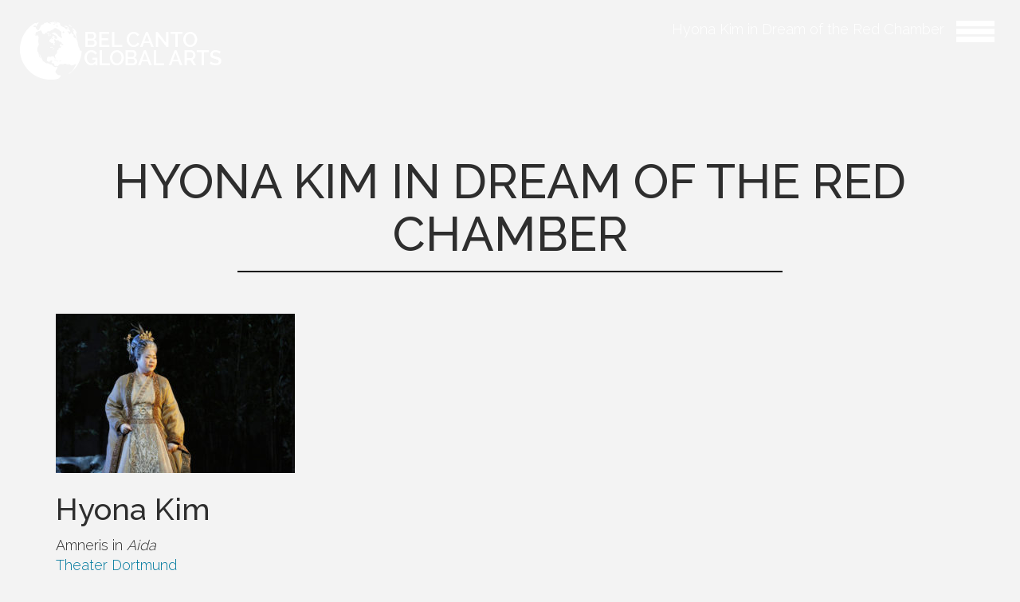

--- FILE ---
content_type: text/html; charset=UTF-8
request_url: https://belcantoglobalarts.com/artist/hyona-kim/hyona-kim-dream-3/
body_size: 7333
content:
<!DOCTYPE html>
<html>
  <head>
    <meta charset="utf-8" />
    <meta name="viewport" content="width=device-width, initial-scale=1.0, maximum-scale=1.0" />
    <title>Hyona Kim in Dream of the Red Chamber - Bel Canto Global Arts, LLC</title>
    <link rel="icon" href="https://belcantoglobalarts.com/wp-content/themes/bel-canto-us/img/favicon.png" type="image/png">
    <link rel="shortcut icon" href="https://belcantoglobalarts.com/wp-content/themes/bel-canto-us/img/favicon.png" type="image/png">
    
    <meta name='robots' content='index, follow, max-image-preview:large, max-snippet:-1, max-video-preview:-1' />

	<!-- This site is optimized with the Yoast SEO plugin v26.5 - https://yoast.com/wordpress/plugins/seo/ -->
	<link rel="canonical" href="https://belcantoglobalarts.com/artist/hyona-kim/hyona-kim-dream-3/" />
	<meta property="og:locale" content="en_US" />
	<meta property="og:type" content="article" />
	<meta property="og:title" content="Hyona Kim in Dream of the Red Chamber - Bel Canto Global Arts, LLC" />
	<meta property="og:description" content="Hyona Kim in Dream of the Red Chamber (Photo by Cory Weaver)" />
	<meta property="og:url" content="https://belcantoglobalarts.com/artist/hyona-kim/hyona-kim-dream-3/" />
	<meta property="og:site_name" content="Bel Canto Global Arts, LLC" />
	<meta property="article:modified_time" content="2018-09-20T21:38:22+00:00" />
	<meta property="og:image" content="https://belcantoglobalarts.com/artist/hyona-kim/hyona-kim-dream-3" />
	<meta property="og:image:width" content="2000" />
	<meta property="og:image:height" content="1335" />
	<meta property="og:image:type" content="image/jpeg" />
	<meta name="twitter:card" content="summary_large_image" />
	<script type="application/ld+json" class="yoast-schema-graph">{"@context":"https://schema.org","@graph":[{"@type":"WebPage","@id":"https://belcantoglobalarts.com/artist/hyona-kim/hyona-kim-dream-3/","url":"https://belcantoglobalarts.com/artist/hyona-kim/hyona-kim-dream-3/","name":"Hyona Kim in Dream of the Red Chamber - Bel Canto Global Arts, LLC","isPartOf":{"@id":"https://belcantoglobalarts.com/#website"},"primaryImageOfPage":{"@id":"https://belcantoglobalarts.com/artist/hyona-kim/hyona-kim-dream-3/#primaryimage"},"image":{"@id":"https://belcantoglobalarts.com/artist/hyona-kim/hyona-kim-dream-3/#primaryimage"},"thumbnailUrl":"https://belcantoglobalarts.com/wp-content/uploads/2017/03/hyona-Kim-Dream-2.jpg","datePublished":"2017-03-09T06:15:40+00:00","dateModified":"2018-09-20T21:38:22+00:00","breadcrumb":{"@id":"https://belcantoglobalarts.com/artist/hyona-kim/hyona-kim-dream-3/#breadcrumb"},"inLanguage":"en-US","potentialAction":[{"@type":"ReadAction","target":["https://belcantoglobalarts.com/artist/hyona-kim/hyona-kim-dream-3/"]}]},{"@type":"ImageObject","inLanguage":"en-US","@id":"https://belcantoglobalarts.com/artist/hyona-kim/hyona-kim-dream-3/#primaryimage","url":"https://belcantoglobalarts.com/wp-content/uploads/2017/03/hyona-Kim-Dream-2.jpg","contentUrl":"https://belcantoglobalarts.com/wp-content/uploads/2017/03/hyona-Kim-Dream-2.jpg","width":2000,"height":1335,"caption":"Hyona Kim in Dream of the Red Chamber (Photo by Cory Weaver)"},{"@type":"BreadcrumbList","@id":"https://belcantoglobalarts.com/artist/hyona-kim/hyona-kim-dream-3/#breadcrumb","itemListElement":[{"@type":"ListItem","position":1,"name":"Home","item":"https://belcantoglobalarts.com/"},{"@type":"ListItem","position":2,"name":"Hyona Kim","item":"https://belcantoglobalarts.com/artist/hyona-kim/"},{"@type":"ListItem","position":3,"name":"Hyona Kim in Dream of the Red Chamber"}]},{"@type":"WebSite","@id":"https://belcantoglobalarts.com/#website","url":"https://belcantoglobalarts.com/","name":"Bel Canto Global Arts, LLC","description":"promotion and development of artists in the operatic arena","potentialAction":[{"@type":"SearchAction","target":{"@type":"EntryPoint","urlTemplate":"https://belcantoglobalarts.com/?s={search_term_string}"},"query-input":{"@type":"PropertyValueSpecification","valueRequired":true,"valueName":"search_term_string"}}],"inLanguage":"en-US"}]}</script>
	<!-- / Yoast SEO plugin. -->


<link rel='dns-prefetch' href='//ajax.googleapis.com' />
<link rel='dns-prefetch' href='//netdna.bootstrapcdn.com' />
<link rel='dns-prefetch' href='//fonts.googleapis.com' />
<link rel='dns-prefetch' href='//maxcdn.bootstrapcdn.com' />
<link rel="alternate" type="application/rss+xml" title="Bel Canto Global Arts, LLC &raquo; Hyona Kim in Dream of the Red Chamber Comments Feed" href="https://belcantoglobalarts.com/artist/hyona-kim/hyona-kim-dream-3/feed/" />
<link rel="alternate" title="oEmbed (JSON)" type="application/json+oembed" href="https://belcantoglobalarts.com/wp-json/oembed/1.0/embed?url=https%3A%2F%2Fbelcantoglobalarts.com%2Fartist%2Fhyona-kim%2Fhyona-kim-dream-3%2F" />
<link rel="alternate" title="oEmbed (XML)" type="text/xml+oembed" href="https://belcantoglobalarts.com/wp-json/oembed/1.0/embed?url=https%3A%2F%2Fbelcantoglobalarts.com%2Fartist%2Fhyona-kim%2Fhyona-kim-dream-3%2F&#038;format=xml" />
		<!-- This site uses the Google Analytics by MonsterInsights plugin v9.10.1 - Using Analytics tracking - https://www.monsterinsights.com/ -->
		<!-- Note: MonsterInsights is not currently configured on this site. The site owner needs to authenticate with Google Analytics in the MonsterInsights settings panel. -->
					<!-- No tracking code set -->
				<!-- / Google Analytics by MonsterInsights -->
		<style id='wp-img-auto-sizes-contain-inline-css' type='text/css'>
img:is([sizes=auto i],[sizes^="auto," i]){contain-intrinsic-size:3000px 1500px}
/*# sourceURL=wp-img-auto-sizes-contain-inline-css */
</style>
<style id='wp-emoji-styles-inline-css' type='text/css'>

	img.wp-smiley, img.emoji {
		display: inline !important;
		border: none !important;
		box-shadow: none !important;
		height: 1em !important;
		width: 1em !important;
		margin: 0 0.07em !important;
		vertical-align: -0.1em !important;
		background: none !important;
		padding: 0 !important;
	}
/*# sourceURL=wp-emoji-styles-inline-css */
</style>
<style id='wp-block-library-inline-css' type='text/css'>
:root{--wp-block-synced-color:#7a00df;--wp-block-synced-color--rgb:122,0,223;--wp-bound-block-color:var(--wp-block-synced-color);--wp-editor-canvas-background:#ddd;--wp-admin-theme-color:#007cba;--wp-admin-theme-color--rgb:0,124,186;--wp-admin-theme-color-darker-10:#006ba1;--wp-admin-theme-color-darker-10--rgb:0,107,160.5;--wp-admin-theme-color-darker-20:#005a87;--wp-admin-theme-color-darker-20--rgb:0,90,135;--wp-admin-border-width-focus:2px}@media (min-resolution:192dpi){:root{--wp-admin-border-width-focus:1.5px}}.wp-element-button{cursor:pointer}:root .has-very-light-gray-background-color{background-color:#eee}:root .has-very-dark-gray-background-color{background-color:#313131}:root .has-very-light-gray-color{color:#eee}:root .has-very-dark-gray-color{color:#313131}:root .has-vivid-green-cyan-to-vivid-cyan-blue-gradient-background{background:linear-gradient(135deg,#00d084,#0693e3)}:root .has-purple-crush-gradient-background{background:linear-gradient(135deg,#34e2e4,#4721fb 50%,#ab1dfe)}:root .has-hazy-dawn-gradient-background{background:linear-gradient(135deg,#faaca8,#dad0ec)}:root .has-subdued-olive-gradient-background{background:linear-gradient(135deg,#fafae1,#67a671)}:root .has-atomic-cream-gradient-background{background:linear-gradient(135deg,#fdd79a,#004a59)}:root .has-nightshade-gradient-background{background:linear-gradient(135deg,#330968,#31cdcf)}:root .has-midnight-gradient-background{background:linear-gradient(135deg,#020381,#2874fc)}:root{--wp--preset--font-size--normal:16px;--wp--preset--font-size--huge:42px}.has-regular-font-size{font-size:1em}.has-larger-font-size{font-size:2.625em}.has-normal-font-size{font-size:var(--wp--preset--font-size--normal)}.has-huge-font-size{font-size:var(--wp--preset--font-size--huge)}.has-text-align-center{text-align:center}.has-text-align-left{text-align:left}.has-text-align-right{text-align:right}.has-fit-text{white-space:nowrap!important}#end-resizable-editor-section{display:none}.aligncenter{clear:both}.items-justified-left{justify-content:flex-start}.items-justified-center{justify-content:center}.items-justified-right{justify-content:flex-end}.items-justified-space-between{justify-content:space-between}.screen-reader-text{border:0;clip-path:inset(50%);height:1px;margin:-1px;overflow:hidden;padding:0;position:absolute;width:1px;word-wrap:normal!important}.screen-reader-text:focus{background-color:#ddd;clip-path:none;color:#444;display:block;font-size:1em;height:auto;left:5px;line-height:normal;padding:15px 23px 14px;text-decoration:none;top:5px;width:auto;z-index:100000}html :where(.has-border-color){border-style:solid}html :where([style*=border-top-color]){border-top-style:solid}html :where([style*=border-right-color]){border-right-style:solid}html :where([style*=border-bottom-color]){border-bottom-style:solid}html :where([style*=border-left-color]){border-left-style:solid}html :where([style*=border-width]){border-style:solid}html :where([style*=border-top-width]){border-top-style:solid}html :where([style*=border-right-width]){border-right-style:solid}html :where([style*=border-bottom-width]){border-bottom-style:solid}html :where([style*=border-left-width]){border-left-style:solid}html :where(img[class*=wp-image-]){height:auto;max-width:100%}:where(figure){margin:0 0 1em}html :where(.is-position-sticky){--wp-admin--admin-bar--position-offset:var(--wp-admin--admin-bar--height,0px)}@media screen and (max-width:600px){html :where(.is-position-sticky){--wp-admin--admin-bar--position-offset:0px}}

/*# sourceURL=wp-block-library-inline-css */
</style><style id='global-styles-inline-css' type='text/css'>
:root{--wp--preset--aspect-ratio--square: 1;--wp--preset--aspect-ratio--4-3: 4/3;--wp--preset--aspect-ratio--3-4: 3/4;--wp--preset--aspect-ratio--3-2: 3/2;--wp--preset--aspect-ratio--2-3: 2/3;--wp--preset--aspect-ratio--16-9: 16/9;--wp--preset--aspect-ratio--9-16: 9/16;--wp--preset--color--black: #000000;--wp--preset--color--cyan-bluish-gray: #abb8c3;--wp--preset--color--white: #ffffff;--wp--preset--color--pale-pink: #f78da7;--wp--preset--color--vivid-red: #cf2e2e;--wp--preset--color--luminous-vivid-orange: #ff6900;--wp--preset--color--luminous-vivid-amber: #fcb900;--wp--preset--color--light-green-cyan: #7bdcb5;--wp--preset--color--vivid-green-cyan: #00d084;--wp--preset--color--pale-cyan-blue: #8ed1fc;--wp--preset--color--vivid-cyan-blue: #0693e3;--wp--preset--color--vivid-purple: #9b51e0;--wp--preset--gradient--vivid-cyan-blue-to-vivid-purple: linear-gradient(135deg,rgb(6,147,227) 0%,rgb(155,81,224) 100%);--wp--preset--gradient--light-green-cyan-to-vivid-green-cyan: linear-gradient(135deg,rgb(122,220,180) 0%,rgb(0,208,130) 100%);--wp--preset--gradient--luminous-vivid-amber-to-luminous-vivid-orange: linear-gradient(135deg,rgb(252,185,0) 0%,rgb(255,105,0) 100%);--wp--preset--gradient--luminous-vivid-orange-to-vivid-red: linear-gradient(135deg,rgb(255,105,0) 0%,rgb(207,46,46) 100%);--wp--preset--gradient--very-light-gray-to-cyan-bluish-gray: linear-gradient(135deg,rgb(238,238,238) 0%,rgb(169,184,195) 100%);--wp--preset--gradient--cool-to-warm-spectrum: linear-gradient(135deg,rgb(74,234,220) 0%,rgb(151,120,209) 20%,rgb(207,42,186) 40%,rgb(238,44,130) 60%,rgb(251,105,98) 80%,rgb(254,248,76) 100%);--wp--preset--gradient--blush-light-purple: linear-gradient(135deg,rgb(255,206,236) 0%,rgb(152,150,240) 100%);--wp--preset--gradient--blush-bordeaux: linear-gradient(135deg,rgb(254,205,165) 0%,rgb(254,45,45) 50%,rgb(107,0,62) 100%);--wp--preset--gradient--luminous-dusk: linear-gradient(135deg,rgb(255,203,112) 0%,rgb(199,81,192) 50%,rgb(65,88,208) 100%);--wp--preset--gradient--pale-ocean: linear-gradient(135deg,rgb(255,245,203) 0%,rgb(182,227,212) 50%,rgb(51,167,181) 100%);--wp--preset--gradient--electric-grass: linear-gradient(135deg,rgb(202,248,128) 0%,rgb(113,206,126) 100%);--wp--preset--gradient--midnight: linear-gradient(135deg,rgb(2,3,129) 0%,rgb(40,116,252) 100%);--wp--preset--font-size--small: 13px;--wp--preset--font-size--medium: 20px;--wp--preset--font-size--large: 36px;--wp--preset--font-size--x-large: 42px;--wp--preset--spacing--20: 0.44rem;--wp--preset--spacing--30: 0.67rem;--wp--preset--spacing--40: 1rem;--wp--preset--spacing--50: 1.5rem;--wp--preset--spacing--60: 2.25rem;--wp--preset--spacing--70: 3.38rem;--wp--preset--spacing--80: 5.06rem;--wp--preset--shadow--natural: 6px 6px 9px rgba(0, 0, 0, 0.2);--wp--preset--shadow--deep: 12px 12px 50px rgba(0, 0, 0, 0.4);--wp--preset--shadow--sharp: 6px 6px 0px rgba(0, 0, 0, 0.2);--wp--preset--shadow--outlined: 6px 6px 0px -3px rgb(255, 255, 255), 6px 6px rgb(0, 0, 0);--wp--preset--shadow--crisp: 6px 6px 0px rgb(0, 0, 0);}:where(.is-layout-flex){gap: 0.5em;}:where(.is-layout-grid){gap: 0.5em;}body .is-layout-flex{display: flex;}.is-layout-flex{flex-wrap: wrap;align-items: center;}.is-layout-flex > :is(*, div){margin: 0;}body .is-layout-grid{display: grid;}.is-layout-grid > :is(*, div){margin: 0;}:where(.wp-block-columns.is-layout-flex){gap: 2em;}:where(.wp-block-columns.is-layout-grid){gap: 2em;}:where(.wp-block-post-template.is-layout-flex){gap: 1.25em;}:where(.wp-block-post-template.is-layout-grid){gap: 1.25em;}.has-black-color{color: var(--wp--preset--color--black) !important;}.has-cyan-bluish-gray-color{color: var(--wp--preset--color--cyan-bluish-gray) !important;}.has-white-color{color: var(--wp--preset--color--white) !important;}.has-pale-pink-color{color: var(--wp--preset--color--pale-pink) !important;}.has-vivid-red-color{color: var(--wp--preset--color--vivid-red) !important;}.has-luminous-vivid-orange-color{color: var(--wp--preset--color--luminous-vivid-orange) !important;}.has-luminous-vivid-amber-color{color: var(--wp--preset--color--luminous-vivid-amber) !important;}.has-light-green-cyan-color{color: var(--wp--preset--color--light-green-cyan) !important;}.has-vivid-green-cyan-color{color: var(--wp--preset--color--vivid-green-cyan) !important;}.has-pale-cyan-blue-color{color: var(--wp--preset--color--pale-cyan-blue) !important;}.has-vivid-cyan-blue-color{color: var(--wp--preset--color--vivid-cyan-blue) !important;}.has-vivid-purple-color{color: var(--wp--preset--color--vivid-purple) !important;}.has-black-background-color{background-color: var(--wp--preset--color--black) !important;}.has-cyan-bluish-gray-background-color{background-color: var(--wp--preset--color--cyan-bluish-gray) !important;}.has-white-background-color{background-color: var(--wp--preset--color--white) !important;}.has-pale-pink-background-color{background-color: var(--wp--preset--color--pale-pink) !important;}.has-vivid-red-background-color{background-color: var(--wp--preset--color--vivid-red) !important;}.has-luminous-vivid-orange-background-color{background-color: var(--wp--preset--color--luminous-vivid-orange) !important;}.has-luminous-vivid-amber-background-color{background-color: var(--wp--preset--color--luminous-vivid-amber) !important;}.has-light-green-cyan-background-color{background-color: var(--wp--preset--color--light-green-cyan) !important;}.has-vivid-green-cyan-background-color{background-color: var(--wp--preset--color--vivid-green-cyan) !important;}.has-pale-cyan-blue-background-color{background-color: var(--wp--preset--color--pale-cyan-blue) !important;}.has-vivid-cyan-blue-background-color{background-color: var(--wp--preset--color--vivid-cyan-blue) !important;}.has-vivid-purple-background-color{background-color: var(--wp--preset--color--vivid-purple) !important;}.has-black-border-color{border-color: var(--wp--preset--color--black) !important;}.has-cyan-bluish-gray-border-color{border-color: var(--wp--preset--color--cyan-bluish-gray) !important;}.has-white-border-color{border-color: var(--wp--preset--color--white) !important;}.has-pale-pink-border-color{border-color: var(--wp--preset--color--pale-pink) !important;}.has-vivid-red-border-color{border-color: var(--wp--preset--color--vivid-red) !important;}.has-luminous-vivid-orange-border-color{border-color: var(--wp--preset--color--luminous-vivid-orange) !important;}.has-luminous-vivid-amber-border-color{border-color: var(--wp--preset--color--luminous-vivid-amber) !important;}.has-light-green-cyan-border-color{border-color: var(--wp--preset--color--light-green-cyan) !important;}.has-vivid-green-cyan-border-color{border-color: var(--wp--preset--color--vivid-green-cyan) !important;}.has-pale-cyan-blue-border-color{border-color: var(--wp--preset--color--pale-cyan-blue) !important;}.has-vivid-cyan-blue-border-color{border-color: var(--wp--preset--color--vivid-cyan-blue) !important;}.has-vivid-purple-border-color{border-color: var(--wp--preset--color--vivid-purple) !important;}.has-vivid-cyan-blue-to-vivid-purple-gradient-background{background: var(--wp--preset--gradient--vivid-cyan-blue-to-vivid-purple) !important;}.has-light-green-cyan-to-vivid-green-cyan-gradient-background{background: var(--wp--preset--gradient--light-green-cyan-to-vivid-green-cyan) !important;}.has-luminous-vivid-amber-to-luminous-vivid-orange-gradient-background{background: var(--wp--preset--gradient--luminous-vivid-amber-to-luminous-vivid-orange) !important;}.has-luminous-vivid-orange-to-vivid-red-gradient-background{background: var(--wp--preset--gradient--luminous-vivid-orange-to-vivid-red) !important;}.has-very-light-gray-to-cyan-bluish-gray-gradient-background{background: var(--wp--preset--gradient--very-light-gray-to-cyan-bluish-gray) !important;}.has-cool-to-warm-spectrum-gradient-background{background: var(--wp--preset--gradient--cool-to-warm-spectrum) !important;}.has-blush-light-purple-gradient-background{background: var(--wp--preset--gradient--blush-light-purple) !important;}.has-blush-bordeaux-gradient-background{background: var(--wp--preset--gradient--blush-bordeaux) !important;}.has-luminous-dusk-gradient-background{background: var(--wp--preset--gradient--luminous-dusk) !important;}.has-pale-ocean-gradient-background{background: var(--wp--preset--gradient--pale-ocean) !important;}.has-electric-grass-gradient-background{background: var(--wp--preset--gradient--electric-grass) !important;}.has-midnight-gradient-background{background: var(--wp--preset--gradient--midnight) !important;}.has-small-font-size{font-size: var(--wp--preset--font-size--small) !important;}.has-medium-font-size{font-size: var(--wp--preset--font-size--medium) !important;}.has-large-font-size{font-size: var(--wp--preset--font-size--large) !important;}.has-x-large-font-size{font-size: var(--wp--preset--font-size--x-large) !important;}
/*# sourceURL=global-styles-inline-css */
</style>

<style id='classic-theme-styles-inline-css' type='text/css'>
/*! This file is auto-generated */
.wp-block-button__link{color:#fff;background-color:#32373c;border-radius:9999px;box-shadow:none;text-decoration:none;padding:calc(.667em + 2px) calc(1.333em + 2px);font-size:1.125em}.wp-block-file__button{background:#32373c;color:#fff;text-decoration:none}
/*# sourceURL=/wp-includes/css/classic-themes.min.css */
</style>
<link rel='stylesheet' id='contact-form-7-css' href='https://belcantoglobalarts.com/wp-content/plugins/contact-form-7/includes/css/styles.css?ver=6.1.4' type='text/css' media='all' />
<link rel='stylesheet' id='raleway-css' href='//fonts.googleapis.com/css?family=Raleway%3A300%2C400%2C500%2C600&#038;ver=6.9' type='text/css' media='all' />
<link rel='stylesheet' id='mediaelementplayer.min-css' href='https://belcantoglobalarts.com/wp-content/themes/bel-canto/mediaelement/mediaelementplayer.min.css?ver=6.9' type='text/css' media='all' />
<link rel='stylesheet' id='style-css' href='https://belcantoglobalarts.com/wp-content/themes/bel-canto-us/style.css?ver=6.9' type='text/css' media='screen' />
<link rel='stylesheet' id='font-awesome.min-css' href='//maxcdn.bootstrapcdn.com/font-awesome/4.4.0/css/font-awesome.min.css?ver=6.9' type='text/css' media='all' />
<script type="text/javascript" src="//ajax.googleapis.com/ajax/libs/jquery/1.11.3/jquery.min.js?ver=6.9" id="jquery.min-js"></script>
<script type="text/javascript" src="//netdna.bootstrapcdn.com/bootstrap/3.3.5/js/bootstrap.min.js?ver=6.9" id="bootstrap.min-js"></script>
<script type="text/javascript" src="https://belcantoglobalarts.com/wp-content/themes/bel-canto/js/imagesloaded.pkgd.min.js?ver=6.9" id="imagesloaded.pkgd.min-js"></script>
<script type="text/javascript" src="https://belcantoglobalarts.com/wp-content/themes/bel-canto/js/jquery-picture-min.js?ver=6.9" id="jquery-picture-min-js"></script>
<script type="text/javascript" src="https://belcantoglobalarts.com/wp-content/themes/bel-canto/js/jquery.backstretch.min.js?ver=6.9" id="jquery.backstretch.min-js"></script>
<script type="text/javascript" src="https://belcantoglobalarts.com/wp-content/themes/bel-canto/js/isotope.pkgd.min.js?ver=6.9" id="isotope.pkgd.min-js"></script>
<script type="text/javascript" src="https://belcantoglobalarts.com/wp-content/themes/bel-canto/js/slick.min.js?ver=6.9" id="slick.min-js"></script>
<script type="text/javascript" src="https://belcantoglobalarts.com/wp-content/themes/bel-canto/js/jquery.touchSwipe.min.js?ver=6.9" id="jquery.touchSwipe.min-js"></script>
<script type="text/javascript" src="https://belcantoglobalarts.com/wp-content/themes/bel-canto/js/jquery.scrollbar.min.js?ver=6.9" id="jquery.scrollbar.min-js"></script>
<script type="text/javascript" src="https://belcantoglobalarts.com/wp-content/themes/bel-canto/js/plugins.js?ver=6.9" id="plugins-js"></script>
<script type="text/javascript" src="https://belcantoglobalarts.com/wp-content/themes/bel-canto/mediaelement/mediaelement-and-player.min.js?ver=6.9" id="mediaelement-and-player.min-js"></script>
<script type="text/javascript" src="https://belcantoglobalarts.com/wp-content/themes/bel-canto/js/main.js?ver=6.9" id="main-js"></script>
<link rel="https://api.w.org/" href="https://belcantoglobalarts.com/wp-json/" /><link rel="alternate" title="JSON" type="application/json" href="https://belcantoglobalarts.com/wp-json/wp/v2/media/1112" /><link rel="EditURI" type="application/rsd+xml" title="RSD" href="https://belcantoglobalarts.com/xmlrpc.php?rsd" />
<meta name="generator" content="WordPress 6.9" />
<link rel='shortlink' href='https://belcantoglobalarts.com/?p=1112' />
<script>var SPLASH_TIMEOUT = 3000;</script><script>var SPLASH_TIMEOUT = 3000;</script>    
  </head>
  <body id="top" class="attachment wp-singular attachment-template-default single single-attachment postid-1112 attachmentid-1112 attachment-jpeg wp-theme-bel-canto wp-child-theme-bel-canto-us default">
      
    <header id="header">

      <a href="https://belcantoglobalarts.com/" id="logo">
        <img src="https://belcantoglobalarts.com/wp-content/themes/bel-canto-us/img/logo-default.png" alt="Bel Canto Global Arts, LLC" />
        <img src="https://belcantoglobalarts.com/wp-content/themes/bel-canto-us/img/logo-sm-default.png" alt="Bel Canto Global Arts, LLC" />
      </a>

      <button type="button" class="btn-custom btn-open" rel="toggle">
        Hyona Kim in Dream of the Red Chamber<span class="bars"></span>
      </button>

    </header>
<div id="flyout">
  <nav>
    <button type="button" class="btn-custom btn-close" rel="close">
  <span class="bars"></span>
</button>

<ul id="menu" class="menu"><li id="menu-item-632" class="menu-item menu-item-type-post_type menu-item-object-page menu-item-home menu-item-632"><a href="https://belcantoglobalarts.com/">Home</a></li>
<li id="menu-item-631" class="menu-item menu-item-type-post_type menu-item-object-page menu-item-631"><a href="https://belcantoglobalarts.com/artists/">Artists</a></li>
<li id="menu-item-630" class="menu-item menu-item-type-post_type menu-item-object-page menu-item-630"><a href="https://belcantoglobalarts.com/contact/">Contact</a></li>
</ul>
<ul class="links clearfix" id="social">

  
  <li>
    <a href="https://www.facebook.com/belcantoglobalarts" target="_blank" class="fa fa-facebook">
      <span class="sr-only">Facebook</span>
    </a>
  </li>

  
</ul>

<div id="meta" class="pull-right">			<div class="textwidget"><small>&copy; Bel Canto Global Arts - Webdesign <a href="http://www.buero12.com/" target="_blank">Büro12</a></small></div>
		</div>  </nav>
</div>

<section id="main">
  <div class="container">
    
        
    <article>
    
      <header class="page-header">
        <h1>Hyona Kim in Dream of the Red Chamber</h1>
      </header>
      
      <p class="attachment"><a href='https://belcantoglobalarts.com/wp-content/uploads/2017/03/hyona-Kim-Dream-2.jpg'><img fetchpriority="high" decoding="async" width="300" height="200" src="https://belcantoglobalarts.com/wp-content/uploads/2017/03/hyona-Kim-Dream-2-300x200.jpg" class="attachment-medium size-medium" alt="" srcset="https://belcantoglobalarts.com/wp-content/uploads/2017/03/hyona-Kim-Dream-2-300x200.jpg 300w, https://belcantoglobalarts.com/wp-content/uploads/2017/03/hyona-Kim-Dream-2-768x513.jpg 768w, https://belcantoglobalarts.com/wp-content/uploads/2017/03/hyona-Kim-Dream-2-1024x684.jpg 1024w, https://belcantoglobalarts.com/wp-content/uploads/2017/03/hyona-Kim-Dream-2.jpg 2000w" sizes="(max-width: 300px) 100vw, 300px" /></a></p>
<h2>Hyona Kim</h2>
<p>Amneris in <em>Aida</em><br />
<a href="https://www.theaterdo.de/">Theater Dortmund</a></p>
      
    </article>
    
        
  </div>
</section>

    <div id="backstretch"></div>
    
    
    <script type="speculationrules">
{"prefetch":[{"source":"document","where":{"and":[{"href_matches":"/*"},{"not":{"href_matches":["/wp-*.php","/wp-admin/*","/wp-content/uploads/*","/wp-content/*","/wp-content/plugins/*","/wp-content/themes/bel-canto-us/*","/wp-content/themes/bel-canto/*","/*\\?(.+)"]}},{"not":{"selector_matches":"a[rel~=\"nofollow\"]"}},{"not":{"selector_matches":".no-prefetch, .no-prefetch a"}}]},"eagerness":"conservative"}]}
</script>
<script type="text/javascript" src="https://belcantoglobalarts.com/wp-includes/js/dist/hooks.min.js?ver=dd5603f07f9220ed27f1" id="wp-hooks-js"></script>
<script type="text/javascript" src="https://belcantoglobalarts.com/wp-includes/js/dist/i18n.min.js?ver=c26c3dc7bed366793375" id="wp-i18n-js"></script>
<script type="text/javascript" id="wp-i18n-js-after">
/* <![CDATA[ */
wp.i18n.setLocaleData( { 'text direction\u0004ltr': [ 'ltr' ] } );
//# sourceURL=wp-i18n-js-after
/* ]]> */
</script>
<script type="text/javascript" src="https://belcantoglobalarts.com/wp-content/plugins/contact-form-7/includes/swv/js/index.js?ver=6.1.4" id="swv-js"></script>
<script type="text/javascript" id="contact-form-7-js-before">
/* <![CDATA[ */
var wpcf7 = {
    "api": {
        "root": "https:\/\/belcantoglobalarts.com\/wp-json\/",
        "namespace": "contact-form-7\/v1"
    },
    "cached": 1
};
//# sourceURL=contact-form-7-js-before
/* ]]> */
</script>
<script type="text/javascript" src="https://belcantoglobalarts.com/wp-content/plugins/contact-form-7/includes/js/index.js?ver=6.1.4" id="contact-form-7-js"></script>
<script id="wp-emoji-settings" type="application/json">
{"baseUrl":"https://s.w.org/images/core/emoji/17.0.2/72x72/","ext":".png","svgUrl":"https://s.w.org/images/core/emoji/17.0.2/svg/","svgExt":".svg","source":{"concatemoji":"https://belcantoglobalarts.com/wp-includes/js/wp-emoji-release.min.js?ver=6.9"}}
</script>
<script type="module">
/* <![CDATA[ */
/*! This file is auto-generated */
const a=JSON.parse(document.getElementById("wp-emoji-settings").textContent),o=(window._wpemojiSettings=a,"wpEmojiSettingsSupports"),s=["flag","emoji"];function i(e){try{var t={supportTests:e,timestamp:(new Date).valueOf()};sessionStorage.setItem(o,JSON.stringify(t))}catch(e){}}function c(e,t,n){e.clearRect(0,0,e.canvas.width,e.canvas.height),e.fillText(t,0,0);t=new Uint32Array(e.getImageData(0,0,e.canvas.width,e.canvas.height).data);e.clearRect(0,0,e.canvas.width,e.canvas.height),e.fillText(n,0,0);const a=new Uint32Array(e.getImageData(0,0,e.canvas.width,e.canvas.height).data);return t.every((e,t)=>e===a[t])}function p(e,t){e.clearRect(0,0,e.canvas.width,e.canvas.height),e.fillText(t,0,0);var n=e.getImageData(16,16,1,1);for(let e=0;e<n.data.length;e++)if(0!==n.data[e])return!1;return!0}function u(e,t,n,a){switch(t){case"flag":return n(e,"\ud83c\udff3\ufe0f\u200d\u26a7\ufe0f","\ud83c\udff3\ufe0f\u200b\u26a7\ufe0f")?!1:!n(e,"\ud83c\udde8\ud83c\uddf6","\ud83c\udde8\u200b\ud83c\uddf6")&&!n(e,"\ud83c\udff4\udb40\udc67\udb40\udc62\udb40\udc65\udb40\udc6e\udb40\udc67\udb40\udc7f","\ud83c\udff4\u200b\udb40\udc67\u200b\udb40\udc62\u200b\udb40\udc65\u200b\udb40\udc6e\u200b\udb40\udc67\u200b\udb40\udc7f");case"emoji":return!a(e,"\ud83e\u1fac8")}return!1}function f(e,t,n,a){let r;const o=(r="undefined"!=typeof WorkerGlobalScope&&self instanceof WorkerGlobalScope?new OffscreenCanvas(300,150):document.createElement("canvas")).getContext("2d",{willReadFrequently:!0}),s=(o.textBaseline="top",o.font="600 32px Arial",{});return e.forEach(e=>{s[e]=t(o,e,n,a)}),s}function r(e){var t=document.createElement("script");t.src=e,t.defer=!0,document.head.appendChild(t)}a.supports={everything:!0,everythingExceptFlag:!0},new Promise(t=>{let n=function(){try{var e=JSON.parse(sessionStorage.getItem(o));if("object"==typeof e&&"number"==typeof e.timestamp&&(new Date).valueOf()<e.timestamp+604800&&"object"==typeof e.supportTests)return e.supportTests}catch(e){}return null}();if(!n){if("undefined"!=typeof Worker&&"undefined"!=typeof OffscreenCanvas&&"undefined"!=typeof URL&&URL.createObjectURL&&"undefined"!=typeof Blob)try{var e="postMessage("+f.toString()+"("+[JSON.stringify(s),u.toString(),c.toString(),p.toString()].join(",")+"));",a=new Blob([e],{type:"text/javascript"});const r=new Worker(URL.createObjectURL(a),{name:"wpTestEmojiSupports"});return void(r.onmessage=e=>{i(n=e.data),r.terminate(),t(n)})}catch(e){}i(n=f(s,u,c,p))}t(n)}).then(e=>{for(const n in e)a.supports[n]=e[n],a.supports.everything=a.supports.everything&&a.supports[n],"flag"!==n&&(a.supports.everythingExceptFlag=a.supports.everythingExceptFlag&&a.supports[n]);var t;a.supports.everythingExceptFlag=a.supports.everythingExceptFlag&&!a.supports.flag,a.supports.everything||((t=a.source||{}).concatemoji?r(t.concatemoji):t.wpemoji&&t.twemoji&&(r(t.twemoji),r(t.wpemoji)))});
//# sourceURL=https://belcantoglobalarts.com/wp-includes/js/wp-emoji-loader.min.js
/* ]]> */
</script>
    
  </body>
</html>

--- FILE ---
content_type: text/javascript
request_url: https://belcantoglobalarts.com/wp-content/themes/bel-canto/js/plugins.js?ver=6.9
body_size: 88
content:
;(function($, window, document, undefined) {
  
  $.fn.notClicked = function(callback, before) {
    
    return this.each(function() {
      
      var element = this,
          $this = $(this);
      
      $(document).on('click', function(e) {
                
        var execute = true;
        
        if (typeof before === 'function') {
          execute = before.apply(element);
        }
        
        if (!$this.is(e.target) && $this.has(e.target).length === 0 && execute === true) {
          callback.apply(element, [e]);
        }
        
      });
      
    });

  };
  
  $.fn.player = function(func) {
    this[0].contentWindow.postMessage('{"event":"command","func":"'+func+'","args":""}', '*');
  };
   
}(jQuery, window, document));

--- FILE ---
content_type: text/javascript
request_url: https://belcantoglobalarts.com/wp-content/themes/bel-canto/js/main.js?ver=6.9
body_size: 2784
content:
$(function() {
  
  // prefix for events
  var PREFIX = 'fn.';
    
  // body object
  var $body = $('body');
  
  // responsive images
  $('figure').picture();
  
  // backstreatch event
  $('#backstretch').on('backstretch.before', function(e, instance, index) {
            
    var $li = $('#backstretch-nav li'),
        $div = $('#backstretch-caption .item');

    $li.removeClass('active');
    $div.removeClass('active');
    
    $li.eq(index).addClass('active');
    $div.eq(index).addClass('active');
    
  });

  // backstretch nav offset
  var offset = $('#header button').outerWidth()+24;
  $('#backstretch-nav').css('right', offset+'px').on('click', 'li', function() {

    var index = parseInt($(this).data('index'));

    $('#backstretch').backstretch('show', index);

  });
  
  // flyout
  // events
  var $flyout = $('#flyout');
  $flyout.bind(PREFIX+'open', function(e, before, after) {
    
    // check if the animation should be executed
    var ok = typeof before === 'function' ? before(true) : before;
    if (ok === true) {
      
      var left = 2/3*100;
      
      if (window.matchMedia('screen and (max-width:991px)').matches) {
        left= 0;
      } else if (window.matchMedia('screen and (max-width:1139px)').matches) {
        left= 50;
      }

      // animate the flyout
      $(this).animate({
        left: left+'%'
      }, function() {
        
        $(this).data('open', true);

        // callback
        if (typeof after === 'function') {
          after(true);
        }

      });
    
    }
    
  }).bind(PREFIX+'close', function(e, before, after) {
    
    // check if the animation should be executed
    var ok = typeof before === 'function' ? before(false) : before;
    if (ok === true) {
      
      // animate the flyout
      $(this).animate({
        left: '100%'
      }, function() {
        
        $(this).data('open', false);

        // callback
        if (typeof after === 'function') {
          after(false);
        }

      });

    }
    
  }).bind(PREFIX+'toggle', function(e, before, after) {
    
    var $flyout = $(this);
    
    // check which event should be called
    if ($flyout.data('open') === true) {
      $flyout.trigger(PREFIX+'close', [before, after]);
    } else {
      $flyout.trigger(PREFIX+'open', [before, after]);
    }
    
  });
  
  $flyout.notClicked(function(e) {
        
    if ($(e.target).is('button[rel="toggle"]') === false && $(e.target).parent().is('button[rel="toggle"]') === false) {
      $('button[rel="close"]').trigger('click');
    }
    
  }, function() {
    return $(this).data('open') === true && $('.modal:visible').length === 0;
  });
  
  // button to close flyout
  $('button[rel="close"]').click(function(e) {
    
    e.preventDefault();
    
    // close the flyout
    $('#flyout').trigger(PREFIX+'close', [function() {
      
      // remove open class
      $body.removeClass('open');
      
      return true;
      
    }, function() {
      
      // remove other classes
      $body.removeClass('open-nav open-artist');
      
    }]);
    
  });
  
  // button to toggle the flyout
  $('button[rel="toggle"]').click(function(e) {
        
    e.preventDefault();
        
    // toggle the flyout
    $('#flyout').trigger(PREFIX+'toggle', [function(open) { // called before
        
      if ($body.hasClass('open-artist')) {
        
        // replace artist info with navigation
        $body.removeClass('open-artist').addClass('open open-nav');

        $('#artist').fadeOut(function() {
          $('#menu, #meta, #social').fadeIn();
        });

        // do not animate the flyout
        return false;
        
      }

      // if the flyout is open
      if (open) {
                
        // show navigation
        $body.removeClass('open-artist').addClass('open open-nav');

        $('#artist').hide();
        $('#menu, #meta, #social').show();

      // if the flyout is closed
      } else {
        
        // remove all classes from the body
        $body.removeClass('open open-nav open-artist');
        
      }
      
      // do animation
      return true;

    }]);
    
  });
  
  // artists object
  // image loaded callback
  // isotope
  var $artists = $('#artists');
  $artists.imagesLoaded(function() {

    // trigger default view
    $('#view label.active input').trigger('change');
    
  });
  
  // current filter selector
  var FILTER_SELECTOR = 'article';
  
  // view change
  $('#view input').change(function() {
    
    var val = $(this).val(),
        options;
    
    // remove the current view and add the new one
    $artists.removeClass('image-view list-view').addClass(val);
    
    // get the layout mode for the new view
    switch (val) {
      
      case 'image-view':
        
        options = {
          itemSelector: 'article',
          layoutMode: 'fitRows',
          filter: FILTER_SELECTOR,
          getSortData: {
            title: '[data-title]'
          },
          sortBy: 'title',
          sortAscending: true
        };
        
        $('#filter').fadeIn();
        
      break;
      
      case 'list-view':
        
        options = {
          itemSelector: '.group',
          layoutMode: 'masonry',
          filter: null
        };
        
        $('#filter').fadeOut();
        
      break;
      
    }
    
    // destroy
    $artists.isotope('destroy');
    
    // use the new view
    $artists.isotope(options);
    
    $('#search').collapse('hide');
    
  });
    
  // filter change
  $('#filter input').change(function(e) {
    
    var $this = $(this);
        
    if ($this.is(':checked')) {
      
      var selector = 'article',
          val = $this.val();

      // if a filter was selected
      if (val !== '*') {
        selector += '[data-filter~="'+val+'"]';
      }

      // use the filter
      $artists.isotope('updateSortData').isotope({
        filter: selector
      });

      $('#search').collapse('hide');
    
      FILTER_SELECTOR = selector;
    
    }
    
  });
  
  // tabs
  $('.tabs a').click(function(e) {
    
    e.preventDefault();
    
    // if the navigation is open
    if ($body.hasClass('open-nav')) {
      
      // replace navigation with artist info
      $body.removeClass('open-nav').addClass('open open-artist');

      $('#menu, #meta, #social').fadeOut(function() {
        $('#artist').fadeIn();
      });
      
    // if the artist info is open
    } else {
            
      // show clicked tab
      $(this).tab('show');

      // open flyout
      $flyout.trigger(PREFIX+'open', [function() {

        // show artist info
        $body.removeClass('open-nav').addClass('open open-artist');

        $('#menu, #meta, #social').hide();
        $('#artist').show();
        
        return true;

      }]);
    
    }
    
  });
  
  var SLIDER_INIT = {};
  
  // modal events
  $('.modal').on('shown.bs.modal', function(e) {
    
    // if slider exists
    // slide to requested position
    var $slider = $(e.target).find('.slider'),
        id = $(e.target)[0].id;
        
    if ($slider.length === 1) {
        
      var index = parseInt($(e.relatedTarget).data('index')),
          height = $(window).height()-200;
          
      $slider.find('figure, img').css('max-height', height+'px');
      $slider.find('iframe').height(height);

      // fade in slider
      $slider.on('init', function() {

        $slider.animate({
          opacity: 1
        });
        
        SLIDER_INIT[id] = true;

      }).on('beforeChange', function(e, slick, currentSlide) {
        
        // if videos are loaded, stop videos when changing
        var $iframe = $(slick.$slides.get(currentSlide)).find('iframe');
                
        if ($iframe.length === 1) {
          $iframe.player('pauseVideo');
        }
        
      });
            
      if (SLIDER_INIT[id] === undefined) {
      
        $slider.slick({
          slidesToShow: 1,
          slidesToScroll: 1,
          initialSlide: index,
          arrows: true,
          dots: false,
          fade: true
        });

      } else {
        $slider.slick('slickGoTo', index);
      }
          
    }
    
  }).on('hidden.bs.modal', function(e) {
    
    var $slider = $(e.target).find('.slider'),
        
        slick = $slider.slick('getSlick'),
        currentSlide = $slider.slick('slickCurrentSlide');

    // trigger change event to stop videos when closing modal
    $slider.trigger('beforeChange', [slick, currentSlide]);
            
  });
  
  // set body orientation class
  $(window).on('orientationchange', function() {
    
    var bodyClass = $(this).width() > $(this).height() ? 'panorama' : 'portrait';
    
    $('body').removeClass('panorama portrait').addClass(bodyClass);
    
  // set toolbar offset
  }).resize(function() {
    
    var top = $('#toolbar').outerHeight()+120;
    $('#main').css('margin-top', top+'px');
    
    $(this).trigger('orientationchange');
    
  }).trigger('resize');
  
  // bind swipe events
  var touchStart = null;
  $('body').swipe({
    swipeStatus: function(e, phase, direction, distance, duration, fingerCount) {
                
      if (e.touches === undefined) {
        return;
      }
      
      var offset = 10;

      switch (phase) {

        case 'start':

          touchStart = e.touches[0].pageX;

        break;
        case 'end':
          
          switch (direction) {

            case 'left':

              if (touchStart >= $(window).width()-offset) {

                if (!$body.hasClass('open')) {
                  $('button[rel="toggle"]').trigger('click');
                }

              } else {
                $('#backstretch').backstretch('next');
              }

            break;
            case 'right':

              if (touchStart <= offset) {
                $('button[rel="close"]').trigger('click');
              } else {
                $('#backstretch').backstretch('prev');
              }

            break;

          }

        break;

      }
      
    },
    threshold: 100,
    allowPageScroll: 'auto'
  });
  
  $('a[data-toggle="modal"][target="_blank"]').click(function(e) {
    
    // disable modal on mobile
    if (window.matchMedia('screen and (max-width:767px)').matches) {
      e.stopPropagation();
    }
    
  });
  
  $('#backstretch-caption .scrollbar-inner').scrollbar();
  
  // remove splash screen
  setTimeout(function() {
    
    $('#splash').fadeOut(function() {
      $(this).remove();
    });
    
  }, SPLASH_TIMEOUT);
  
  $('audio').mediaelementplayer({
    audioWidth: '100%',
    features: ['playpause', 'progress', 'current', 'duration']
  });
      
});